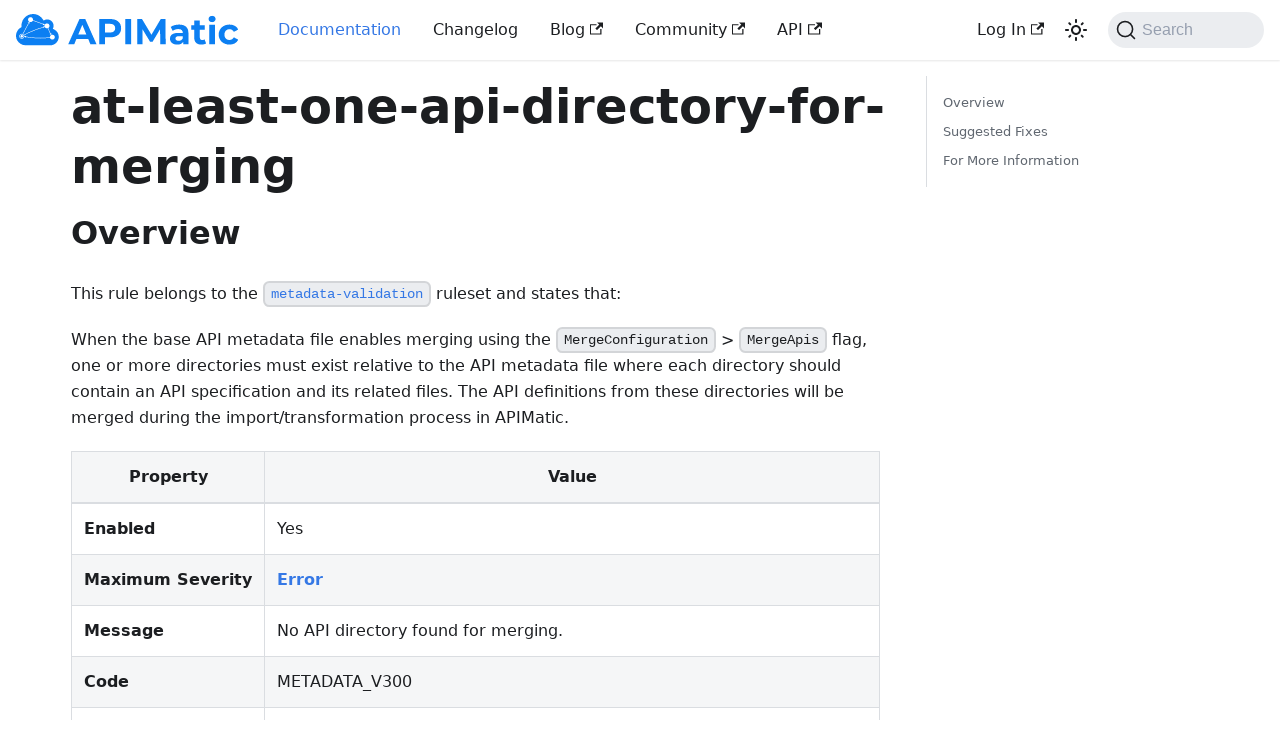

--- FILE ---
content_type: text/html; charset=utf-8
request_url: https://docs.apimatic.io/rulesets/metadata-validation/at-least-one-api-directory-for-merging/
body_size: 4146
content:
<!doctype html>
<html lang="en" dir="ltr" class="docs-wrapper docs-doc-page docs-version-current plugin-docs plugin-id-default docs-doc-id-rulesets/metadata-validation/at-least-one-api-directory-for-merging">
<head>
<meta charset="UTF-8">
<meta name="generator" content="Docusaurus v2.4.1">
<title data-rh="true">at-least-one-api-directory-for-merging | APIMatic Documentation</title><meta data-rh="true" name="viewport" content="width=device-width,initial-scale=1"><meta data-rh="true" name="twitter:card" content="summary_large_image"><meta data-rh="true" property="og:url" content="https://docs.apimatic.io/rulesets/metadata-validation/at-least-one-api-directory-for-merging/"><meta data-rh="true" name="docusaurus_locale" content="en"><meta data-rh="true" name="docsearch:language" content="en"><meta data-rh="true" name="docusaurus_version" content="current"><meta data-rh="true" name="docusaurus_tag" content="docs-default-current"><meta data-rh="true" name="docsearch:version" content="current"><meta data-rh="true" name="docsearch:docusaurus_tag" content="docs-default-current"><meta data-rh="true" property="og:title" content="at-least-one-api-directory-for-merging | APIMatic Documentation"><meta data-rh="true" name="description" content="Overview"><meta data-rh="true" property="og:description" content="Overview"><link data-rh="true" rel="icon" href="/favicon.ico"><link data-rh="true" rel="canonical" href="https://docs.apimatic.io/rulesets/metadata-validation/at-least-one-api-directory-for-merging/"><link data-rh="true" rel="alternate" href="https://docs.apimatic.io/rulesets/metadata-validation/at-least-one-api-directory-for-merging/" hreflang="en"><link data-rh="true" rel="alternate" href="https://docs.apimatic.io/rulesets/metadata-validation/at-least-one-api-directory-for-merging/" hreflang="x-default"><link data-rh="true" rel="preconnect" href="https://4KX90NNC4U-dsn.algolia.net" crossorigin="anonymous"><link rel="preconnect" href="https://www.googletagmanager.com">
<script>window.dataLayer=window.dataLayer||[]</script>
<script>!function(e,t,a,n,g){e[n]=e[n]||[],e[n].push({"gtm.start":(new Date).getTime(),event:"gtm.js"});var m=t.getElementsByTagName(a)[0],r=t.createElement(a);r.async=!0,r.src="https://www.googletagmanager.com/gtm.js?id=GTM-NHW78DW",m.parentNode.insertBefore(r,m)}(window,document,"script","dataLayer")</script>


<link rel="search" type="application/opensearchdescription+xml" title="APIMatic Documentation" href="/opensearch.xml">
<link rel="alternate" type="application/rss+xml" href="/changelog/rss.xml" title="APIMatic Documentation RSS Feed">
<link rel="alternate" type="application/atom+xml" href="/changelog/atom.xml" title="APIMatic Documentation Atom Feed">
<link rel="alternate" type="application/json" href="/changelog/feed.json" title="APIMatic Documentation JSON Feed"><link rel="stylesheet" href="/assets/css/styles.dae15fa2.css">
<link rel="preload" href="/assets/js/runtime~main.6e41a4be.js" as="script">
<link rel="preload" href="/assets/js/main.77a727d9.js" as="script">
</head>
<body class="navigation-with-keyboard">
<noscript><iframe src="https://www.googletagmanager.com/ns.html?id=GTM-NHW78DW" height="0" width="0" style="display:none;visibility:hidden"></iframe></noscript>

<script>!function(){function t(t){document.documentElement.setAttribute("data-theme",t)}var e=function(){var t=null;try{t=new URLSearchParams(window.location.search).get("docusaurus-theme")}catch(t){}return t}()||function(){var t=null;try{t=localStorage.getItem("theme")}catch(t){}return t}();t(null!==e?e:"light")}()</script><div id="__docusaurus">
<div role="region" aria-label="Skip to main content"><a class="skipToContent_fXgn" href="#__docusaurus_skipToContent_fallback">Skip to main content</a></div><nav aria-label="Main" class="navbar navbar--fixed-top"><div class="navbar__inner"><div class="navbar__items"><button aria-label="Toggle navigation bar" aria-expanded="false" class="navbar__toggle clean-btn" type="button"><svg width="30" height="30" viewBox="0 0 30 30" aria-hidden="true"><path stroke="currentColor" stroke-linecap="round" stroke-miterlimit="10" stroke-width="2" d="M4 7h22M4 15h22M4 23h22"></path></svg></button><a href="https://www.apimatic.io" target="_blank" rel="noopener noreferrer" class="navbar__brand"><div class="navbar__logo"><img src="/images/logo.svg" alt="APIMatic Logo" class="themedImage_ToTc themedImage--light_HNdA"><img src="/images/logo.svg" alt="APIMatic Logo" class="themedImage_ToTc themedImage--dark_i4oU"></div></a><a aria-current="page" class="navbar__item navbar__link navbar__link--active" href="/">Documentation</a><a class="navbar__item navbar__link" href="/changelog/">Changelog</a><a href="https://www.apimatic.io/blog" target="_blank" rel="noopener noreferrer" class="navbar__item navbar__link">Blog<svg width="13.5" height="13.5" aria-hidden="true" viewBox="0 0 24 24" class="iconExternalLink_nPIU"><path fill="currentColor" d="M21 13v10h-21v-19h12v2h-10v15h17v-8h2zm3-12h-10.988l4.035 4-6.977 7.07 2.828 2.828 6.977-7.07 4.125 4.172v-11z"></path></svg></a><a href="https://join.slack.com/t/friendsofapimatic/shared_invite/zt-30av44q1c-0op2BNLrIjCx_D8GYX30gg" target="_blank" rel="noopener noreferrer" class="navbar__item navbar__link">Community<svg width="13.5" height="13.5" aria-hidden="true" viewBox="0 0 24 24" class="iconExternalLink_nPIU"><path fill="currentColor" d="M21 13v10h-21v-19h12v2h-10v15h17v-8h2zm3-12h-10.988l4.035 4-6.977 7.07 2.828 2.828 6.977-7.07 4.125 4.172v-11z"></path></svg></a><a href="/platform-api" target="_blank" rel="noopener noreferrer" class="navbar__item navbar__link">API<svg width="13.5" height="13.5" aria-hidden="true" viewBox="0 0 24 24" class="iconExternalLink_nPIU"><path fill="currentColor" d="M21 13v10h-21v-19h12v2h-10v15h17v-8h2zm3-12h-10.988l4.035 4-6.977 7.07 2.828 2.828 6.977-7.07 4.125 4.172v-11z"></path></svg></a></div><div class="navbar__items navbar__items--right"><a href="https://www.apimatic.io/account/login" target="_blank" rel="noopener noreferrer" class="navbar__item navbar__link">Log In<svg width="13.5" height="13.5" aria-hidden="true" viewBox="0 0 24 24" class="iconExternalLink_nPIU"><path fill="currentColor" d="M21 13v10h-21v-19h12v2h-10v15h17v-8h2zm3-12h-10.988l4.035 4-6.977 7.07 2.828 2.828 6.977-7.07 4.125 4.172v-11z"></path></svg></a><div class="toggle_vylO colorModeToggle_DEke"><button class="clean-btn toggleButton_gllP toggleButtonDisabled_aARS" type="button" disabled="" title="Switch between dark and light mode (currently light mode)" aria-label="Switch between dark and light mode (currently light mode)" aria-live="polite"><svg viewBox="0 0 24 24" width="24" height="24" class="lightToggleIcon_pyhR"><path fill="currentColor" d="M12,9c1.65,0,3,1.35,3,3s-1.35,3-3,3s-3-1.35-3-3S10.35,9,12,9 M12,7c-2.76,0-5,2.24-5,5s2.24,5,5,5s5-2.24,5-5 S14.76,7,12,7L12,7z M2,13l2,0c0.55,0,1-0.45,1-1s-0.45-1-1-1l-2,0c-0.55,0-1,0.45-1,1S1.45,13,2,13z M20,13l2,0c0.55,0,1-0.45,1-1 s-0.45-1-1-1l-2,0c-0.55,0-1,0.45-1,1S19.45,13,20,13z M11,2v2c0,0.55,0.45,1,1,1s1-0.45,1-1V2c0-0.55-0.45-1-1-1S11,1.45,11,2z M11,20v2c0,0.55,0.45,1,1,1s1-0.45,1-1v-2c0-0.55-0.45-1-1-1C11.45,19,11,19.45,11,20z M5.99,4.58c-0.39-0.39-1.03-0.39-1.41,0 c-0.39,0.39-0.39,1.03,0,1.41l1.06,1.06c0.39,0.39,1.03,0.39,1.41,0s0.39-1.03,0-1.41L5.99,4.58z M18.36,16.95 c-0.39-0.39-1.03-0.39-1.41,0c-0.39,0.39-0.39,1.03,0,1.41l1.06,1.06c0.39,0.39,1.03,0.39,1.41,0c0.39-0.39,0.39-1.03,0-1.41 L18.36,16.95z M19.42,5.99c0.39-0.39,0.39-1.03,0-1.41c-0.39-0.39-1.03-0.39-1.41,0l-1.06,1.06c-0.39,0.39-0.39,1.03,0,1.41 s1.03,0.39,1.41,0L19.42,5.99z M7.05,18.36c0.39-0.39,0.39-1.03,0-1.41c-0.39-0.39-1.03-0.39-1.41,0l-1.06,1.06 c-0.39,0.39-0.39,1.03,0,1.41s1.03,0.39,1.41,0L7.05,18.36z"></path></svg><svg viewBox="0 0 24 24" width="24" height="24" class="darkToggleIcon_wfgR"><path fill="currentColor" d="M9.37,5.51C9.19,6.15,9.1,6.82,9.1,7.5c0,4.08,3.32,7.4,7.4,7.4c0.68,0,1.35-0.09,1.99-0.27C17.45,17.19,14.93,19,12,19 c-3.86,0-7-3.14-7-7C5,9.07,6.81,6.55,9.37,5.51z M12,3c-4.97,0-9,4.03-9,9s4.03,9,9,9s9-4.03,9-9c0-0.46-0.04-0.92-0.1-1.36 c-0.98,1.37-2.58,2.26-4.4,2.26c-2.98,0-5.4-2.42-5.4-5.4c0-1.81,0.89-3.42,2.26-4.4C12.92,3.04,12.46,3,12,3L12,3z"></path></svg></button></div><div class="searchBox_ZlJk"><button type="button" class="DocSearch DocSearch-Button" aria-label="Search"><span class="DocSearch-Button-Container"><svg width="20" height="20" class="DocSearch-Search-Icon" viewBox="0 0 20 20"><path d="M14.386 14.386l4.0877 4.0877-4.0877-4.0877c-2.9418 2.9419-7.7115 2.9419-10.6533 0-2.9419-2.9418-2.9419-7.7115 0-10.6533 2.9418-2.9419 7.7115-2.9419 10.6533 0 2.9419 2.9418 2.9419 7.7115 0 10.6533z" stroke="currentColor" fill="none" fill-rule="evenodd" stroke-linecap="round" stroke-linejoin="round"></path></svg><span class="DocSearch-Button-Placeholder">Search</span></span><span class="DocSearch-Button-Keys"></span></button></div></div></div><div role="presentation" class="navbar-sidebar__backdrop"></div></nav><div id="__docusaurus_skipToContent_fallback" class="main-wrapper mainWrapper_z2l0 docsWrapper_BCFX"><button aria-label="Scroll back to top" class="clean-btn theme-back-to-top-button backToTopButton_sjWU" type="button"></button><div class="docPage__5DB"><main class="docMainContainer_gTbr docMainContainerEnhanced_Uz_u"><div class="container padding-top--md padding-bottom--lg"><div class="row"><div class="col docItemCol_VOVn"><div class="docItemContainer_Djhp"><article><div class="tocCollapsible_ETCw theme-doc-toc-mobile tocMobile_ITEo"><button type="button" class="clean-btn tocCollapsibleButton_TO0P">On this page</button></div><div class="theme-doc-markdown markdown"><header><h1>at-least-one-api-directory-for-merging</h1></header><h2 class="anchor anchorWithStickyNavbar_LWe7" id="overview">Overview<a href="#overview" class="hash-link" aria-label="Direct link to Overview" title="Direct link to Overview">​</a></h2><p>This rule belongs to the <a href="/rulesets/metadata-validation/overview/"><code>metadata-validation</code></a> ruleset and states that: </p><p>When the base API metadata file enables merging using the <code>MergeConfiguration</code> <!-- -->&gt;<!-- --> <code>MergeApis</code> flag, one or more directories must exist relative to the API metadata file where each directory should contain an API specification and its related files. The API definitions from these directories will be merged during the import/transformation process in APIMatic.</p><table><thead><tr><th>Property</th><th>Value</th></tr></thead><tbody><tr><td><strong>Enabled</strong></td><td>Yes</td></tr><tr><td><strong>Maximum Severity</strong></td><td><a href="/validate-lint-apis/overview/#severity-of-messages"><strong>Error</strong></a></td></tr><tr><td><strong>Message</strong></td><td>No API directory found for merging.</td></tr><tr><td><strong>Code</strong></td><td>METADATA_V300</td></tr><tr><td><strong>Type</strong></td><td><a href="/validate-lint-apis/overview/#validation-versus-linting-rules">Validation</a></td></tr><tr><td><strong>Rule System</strong></td><td><a href="/validate-lint-apis/overview/#rule-system-of-a-message">Semantic</a></td></tr><tr><td><strong>Broad Category</strong></td><td>Merge Configuration</td></tr><tr><td><strong>Tags</strong></td><td><code>metadata</code> <code>api specification</code> <code>api</code> <code>file</code> <code>validation</code> <code>directory</code> <code>merge</code></td></tr></tbody></table><h2 class="anchor anchorWithStickyNavbar_LWe7" id="suggested-fixes">Suggested Fixes<a href="#suggested-fixes" class="hash-link" aria-label="Direct link to Suggested Fixes" title="Direct link to Suggested Fixes">​</a></h2><ul><li>Ensure that all files related to API definitions you intend to merge are present in dedicated directories relative to the base API metadata file.</li><li>If you do not intend to merge API definitions, disable the <code>MergeConfiguration</code> <!-- -->&gt;<!-- --> <code>MergeApis</code> flag in the API Metadata file.</li></ul><h2 class="anchor anchorWithStickyNavbar_LWe7" id="for-more-information">For More Information<a href="#for-more-information" class="hash-link" aria-label="Direct link to For More Information" title="Direct link to For More Information">​</a></h2><ul><li><a href="https://docs.apimatic.io/manage-apis/api-merging/#merge-configuration-object" target="_blank" rel="noopener noreferrer">https://docs.apimatic.io/manage-apis/api-merging/#merge-configuration-object</a></li><li><a href="https://docs.apimatic.io/manage-apis/api-merging/" target="_blank" rel="noopener noreferrer">https://docs.apimatic.io/manage-apis/api-merging/</a></li><li><a href="https://docs.apimatic.io/manage-apis/apimatic-metadata" target="_blank" rel="noopener noreferrer">https://docs.apimatic.io/manage-apis/apimatic-metadata</a></li><li><a href="https://docs.apimatic.io/rulesets/overview/" target="_blank" rel="noopener noreferrer">https://docs.apimatic.io/rulesets/overview/</a></li></ul></div></article><nav class="pagination-nav docusaurus-mt-lg" aria-label="Docs pages"></nav></div></div><div class="col col--3"><div class="tableOfContents_bqdL thin-scrollbar theme-doc-toc-desktop"><ul class="table-of-contents table-of-contents__left-border"><li><a href="#overview" class="table-of-contents__link toc-highlight">Overview</a></li><li><a href="#suggested-fixes" class="table-of-contents__link toc-highlight">Suggested Fixes</a></li><li><a href="#for-more-information" class="table-of-contents__link toc-highlight">For More Information</a></li></ul></div></div></div></div></main></div></div><footer class="footer footer--dark"><div class="container container-fluid"><div class="row footer__links"><div class="col footer__col"><div class="footer__title">Docs</div><ul class="footer__items clean-list"><li class="footer__item"><a class="footer__link-item" href="/getting-started/defining-your-first-api/">Getting Started</a></li><li class="footer__item"><a class="footer__link-item" href="/generate-sdks/overview-sdks/">Generate SDKs</a></li><li class="footer__item"><a class="footer__link-item" href="/publish-apis/hosting-your-portal/">Developer Experience Portal</a></li><li class="footer__item"><a class="footer__link-item" href="/api-transformer/overview-transformer/">API Transformer</a></li></ul></div><div class="col footer__col"><div class="footer__title">Community</div><ul class="footer__items clean-list"><li class="footer__item"><a href="https://www.linkedin.com/company/apimatic-limited" target="_blank" rel="noopener noreferrer" class="footer__link-item">LinkedIn<svg width="13.5" height="13.5" aria-hidden="true" viewBox="0 0 24 24" class="iconExternalLink_nPIU"><path fill="currentColor" d="M21 13v10h-21v-19h12v2h-10v15h17v-8h2zm3-12h-10.988l4.035 4-6.977 7.07 2.828 2.828 6.977-7.07 4.125 4.172v-11z"></path></svg></a></li><li class="footer__item"><a href="https://twitter.com/apimatic" target="_blank" rel="noopener noreferrer" class="footer__link-item">Twitter<svg width="13.5" height="13.5" aria-hidden="true" viewBox="0 0 24 24" class="iconExternalLink_nPIU"><path fill="currentColor" d="M21 13v10h-21v-19h12v2h-10v15h17v-8h2zm3-12h-10.988l4.035 4-6.977 7.07 2.828 2.828 6.977-7.07 4.125 4.172v-11z"></path></svg></a></li></ul></div><div class="col footer__col"><div class="footer__title">More</div><ul class="footer__items clean-list"><li class="footer__item"><a href="https://www.apimatic.io/blog" target="_blank" rel="noopener noreferrer" class="footer__link-item">Blog</a></li></ul></div></div><div class="footer__bottom text--center"><div class="footer__copyright">Copyright © 2026 APIMatic</div></div></div></footer></div>
<script src="/assets/js/runtime~main.6e41a4be.js"></script>
<script src="/assets/js/main.77a727d9.js"></script>
</body>
</html>

--- FILE ---
content_type: application/javascript
request_url: https://docs.apimatic.io/assets/js/17896441.432e8a02.js
body_size: 4687
content:
"use strict";(self.webpackChunkapimatic_docs=self.webpackChunkapimatic_docs||[]).push([[27918],{78945:(e,t,n)=>{n.r(t),n.d(t,{default:()=>ie});var a=n(67294),l=n(10833),o=n(902);const r=a.createContext(null);function s(e){let{children:t,content:n}=e;const l=function(e){return(0,a.useMemo)((()=>({metadata:e.metadata,frontMatter:e.frontMatter,assets:e.assets,contentTitle:e.contentTitle,toc:e.toc})),[e])}(n);return a.createElement(r.Provider,{value:l},t)}function c(){const e=(0,a.useContext)(r);if(null===e)throw new o.i6("DocProvider");return e}function i(){const{metadata:e,frontMatter:t,assets:n}=c();return a.createElement(l.d,{title:e.title,description:e.description,keywords:t.keywords,image:n.image??t.image})}var d=n(86010),m=n(87524),u=n(87462),v=n(95999),b=n(32244);function p(e){const{previous:t,next:n}=e;return a.createElement("nav",{className:"pagination-nav docusaurus-mt-lg","aria-label":(0,v.I)({id:"theme.docs.paginator.navAriaLabel",message:"Docs pages",description:"The ARIA label for the docs pagination"})},t&&a.createElement(b.Z,(0,u.Z)({},t,{subLabel:a.createElement(v.Z,{id:"theme.docs.paginator.previous",description:"The label used to navigate to the previous doc"},"Previous")})),n&&a.createElement(b.Z,(0,u.Z)({},n,{subLabel:a.createElement(v.Z,{id:"theme.docs.paginator.next",description:"The label used to navigate to the next doc"},"Next"),isNext:!0})))}function h(){const{metadata:e}=c();return a.createElement(p,{previous:e.previous,next:e.next})}var f=n(52263),E=n(39960),g=n(80143),L=n(35281),C=n(60373),N=n(74477);const _={unreleased:function(e){let{siteTitle:t,versionMetadata:n}=e;return a.createElement(v.Z,{id:"theme.docs.versions.unreleasedVersionLabel",description:"The label used to tell the user that he's browsing an unreleased doc version",values:{siteTitle:t,versionLabel:a.createElement("b",null,n.label)}},"This is unreleased documentation for {siteTitle} {versionLabel} version.")},unmaintained:function(e){let{siteTitle:t,versionMetadata:n}=e;return a.createElement(v.Z,{id:"theme.docs.versions.unmaintainedVersionLabel",description:"The label used to tell the user that he's browsing an unmaintained doc version",values:{siteTitle:t,versionLabel:a.createElement("b",null,n.label)}},"This is documentation for {siteTitle} {versionLabel}, which is no longer actively maintained.")}};function k(e){const t=_[e.versionMetadata.banner];return a.createElement(t,e)}function Z(e){let{versionLabel:t,to:n,onClick:l}=e;return a.createElement(v.Z,{id:"theme.docs.versions.latestVersionSuggestionLabel",description:"The label used to tell the user to check the latest version",values:{versionLabel:t,latestVersionLink:a.createElement("b",null,a.createElement(E.Z,{to:n,onClick:l},a.createElement(v.Z,{id:"theme.docs.versions.latestVersionLinkLabel",description:"The label used for the latest version suggestion link label"},"latest version")))}},"For up-to-date documentation, see the {latestVersionLink} ({versionLabel}).")}function x(e){let{className:t,versionMetadata:n}=e;const{siteConfig:{title:l}}=(0,f.Z)(),{pluginId:o}=(0,g.gA)({failfast:!0}),{savePreferredVersionName:r}=(0,C.J)(o),{latestDocSuggestion:s,latestVersionSuggestion:c}=(0,g.Jo)(o),i=s??(m=c).docs.find((e=>e.id===m.mainDocId));var m;return a.createElement("div",{className:(0,d.Z)(t,L.k.docs.docVersionBanner,"alert alert--warning margin-bottom--md"),role:"alert"},a.createElement("div",null,a.createElement(k,{siteTitle:l,versionMetadata:n})),a.createElement("div",{className:"margin-top--md"},a.createElement(Z,{versionLabel:c.label,to:i.path,onClick:()=>r(c.name)})))}function T(e){let{className:t}=e;const n=(0,N.E)();return n.banner?a.createElement(x,{className:t,versionMetadata:n}):null}function H(e){let{className:t}=e;const n=(0,N.E)();return n.badge?a.createElement("span",{className:(0,d.Z)(t,L.k.docs.docVersionBadge,"badge badge--secondary")},a.createElement(v.Z,{id:"theme.docs.versionBadge.label",values:{versionLabel:n.label}},"Version: {versionLabel}")):null}function U(e){let{lastUpdatedAt:t,formattedLastUpdatedAt:n}=e;return a.createElement(v.Z,{id:"theme.lastUpdated.atDate",description:"The words used to describe on which date a page has been last updated",values:{date:a.createElement("b",null,a.createElement("time",{dateTime:new Date(1e3*t).toISOString()},n))}}," on {date}")}function w(e){let{lastUpdatedBy:t}=e;return a.createElement(v.Z,{id:"theme.lastUpdated.byUser",description:"The words used to describe by who the page has been last updated",values:{user:a.createElement("b",null,t)}}," by {user}")}function y(e){let{lastUpdatedAt:t,formattedLastUpdatedAt:n,lastUpdatedBy:l}=e;return a.createElement("span",{className:L.k.common.lastUpdated},a.createElement(v.Z,{id:"theme.lastUpdated.lastUpdatedAtBy",description:"The sentence used to display when a page has been last updated, and by who",values:{atDate:t&&n?a.createElement(U,{lastUpdatedAt:t,formattedLastUpdatedAt:n}):"",byUser:l?a.createElement(w,{lastUpdatedBy:l}):""}},"Last updated{atDate}{byUser}"),!1)}var A=n(84881),M=n(71526);const I={lastUpdated:"lastUpdated_vwxv"};function B(e){return a.createElement("div",{className:(0,d.Z)(L.k.docs.docFooterTagsRow,"row margin-bottom--sm")},a.createElement("div",{className:"col"},a.createElement(M.Z,e)))}function O(e){let{editUrl:t,lastUpdatedAt:n,lastUpdatedBy:l,formattedLastUpdatedAt:o}=e;return a.createElement("div",{className:(0,d.Z)(L.k.docs.docFooterEditMetaRow,"row")},a.createElement("div",{className:"col"},t&&a.createElement(A.Z,{editUrl:t})),a.createElement("div",{className:(0,d.Z)("col",I.lastUpdated)},(n||l)&&a.createElement(y,{lastUpdatedAt:n,formattedLastUpdatedAt:o,lastUpdatedBy:l})))}function P(){const{metadata:e}=c(),{editUrl:t,lastUpdatedAt:n,formattedLastUpdatedAt:l,lastUpdatedBy:o,tags:r}=e,s=r.length>0,i=!!(t||n||o);return s||i?a.createElement("footer",{className:(0,d.Z)(L.k.docs.docFooter,"docusaurus-mt-lg")},s&&a.createElement(B,{tags:r}),i&&a.createElement(O,{editUrl:t,lastUpdatedAt:n,lastUpdatedBy:o,formattedLastUpdatedAt:l})):null}var S=n(86043),V=n(93743);const D={tocCollapsibleButton:"tocCollapsibleButton_TO0P",tocCollapsibleButtonExpanded:"tocCollapsibleButtonExpanded_MG3E"};function R(e){let{collapsed:t,...n}=e;return a.createElement("button",(0,u.Z)({type:"button"},n,{className:(0,d.Z)("clean-btn",D.tocCollapsibleButton,!t&&D.tocCollapsibleButtonExpanded,n.className)}),a.createElement(v.Z,{id:"theme.TOCCollapsible.toggleButtonLabel",description:"The label used by the button on the collapsible TOC component"},"On this page"))}const F={tocCollapsible:"tocCollapsible_ETCw",tocCollapsibleContent:"tocCollapsibleContent_vkbj",tocCollapsibleExpanded:"tocCollapsibleExpanded_sAul"};function z(e){let{toc:t,className:n,minHeadingLevel:l,maxHeadingLevel:o}=e;const{collapsed:r,toggleCollapsed:s}=(0,S.u)({initialState:!0});return a.createElement("div",{className:(0,d.Z)(F.tocCollapsible,!r&&F.tocCollapsibleExpanded,n)},a.createElement(R,{collapsed:r,onClick:s}),a.createElement(S.z,{lazy:!0,className:F.tocCollapsibleContent,collapsed:r},a.createElement(V.Z,{toc:t,minHeadingLevel:l,maxHeadingLevel:o})))}const q={tocMobile:"tocMobile_ITEo"};function j(){const{toc:e,frontMatter:t}=c();return a.createElement(z,{toc:e,minHeadingLevel:t.toc_min_heading_level,maxHeadingLevel:t.toc_max_heading_level,className:(0,d.Z)(L.k.docs.docTocMobile,q.tocMobile)})}var $=n(39407);function G(){const{toc:e,frontMatter:t}=c();return a.createElement($.Z,{toc:e,minHeadingLevel:t.toc_min_heading_level,maxHeadingLevel:t.toc_max_heading_level,className:L.k.docs.docTocDesktop})}var J=n(92503),W=n(7382);function Y(e){let{children:t}=e;const n=function(){const{metadata:e,frontMatter:t,contentTitle:n}=c();return t.hide_title||void 0!==n?null:e.title}();return a.createElement("div",{className:(0,d.Z)(L.k.docs.docMarkdown,"markdown")},n&&a.createElement("header",null,a.createElement(J.Z,{as:"h1"},n)),a.createElement(W.Z,null,t))}var K=n(53438),Q=n(48596),X=n(44996);function ee(e){return a.createElement("svg",(0,u.Z)({viewBox:"0 0 24 24"},e),a.createElement("path",{d:"M10 19v-5h4v5c0 .55.45 1 1 1h3c.55 0 1-.45 1-1v-7h1.7c.46 0 .68-.57.33-.87L12.67 3.6c-.38-.34-.96-.34-1.34 0l-8.36 7.53c-.34.3-.13.87.33.87H5v7c0 .55.45 1 1 1h3c.55 0 1-.45 1-1z",fill:"currentColor"}))}const te={breadcrumbHomeIcon:"breadcrumbHomeIcon_YNFT"};function ne(){const e=(0,X.Z)("/");return a.createElement("li",{className:"breadcrumbs__item"},a.createElement(E.Z,{"aria-label":(0,v.I)({id:"theme.docs.breadcrumbs.home",message:"Home page",description:"The ARIA label for the home page in the breadcrumbs"}),className:"breadcrumbs__link",href:e},a.createElement(ee,{className:te.breadcrumbHomeIcon})))}const ae={breadcrumbsContainer:"breadcrumbsContainer_Z_bl"};function le(e){let{children:t,href:n,isLast:l}=e;const o="breadcrumbs__link";return l?a.createElement("span",{className:o,itemProp:"name"},t):n?a.createElement(E.Z,{className:o,href:n,itemProp:"item"},a.createElement("span",{itemProp:"name"},t)):a.createElement("span",{className:o},t)}function oe(e){let{children:t,active:n,index:l,addMicrodata:o}=e;return a.createElement("li",(0,u.Z)({},o&&{itemScope:!0,itemProp:"itemListElement",itemType:"https://schema.org/ListItem"},{className:(0,d.Z)("breadcrumbs__item",{"breadcrumbs__item--active":n})}),t,a.createElement("meta",{itemProp:"position",content:String(l+1)}))}function re(){const e=(0,K.s1)(),t=(0,Q.Ns)();return e?a.createElement("nav",{className:(0,d.Z)(L.k.docs.docBreadcrumbs,ae.breadcrumbsContainer),"aria-label":(0,v.I)({id:"theme.docs.breadcrumbs.navAriaLabel",message:"Breadcrumbs",description:"The ARIA label for the breadcrumbs"})},a.createElement("ul",{className:"breadcrumbs",itemScope:!0,itemType:"https://schema.org/BreadcrumbList"},t&&a.createElement(ne,null),e.map(((t,n)=>{const l=n===e.length-1;return a.createElement(oe,{key:n,active:l,index:n,addMicrodata:!!t.href},a.createElement(le,{href:t.href,isLast:l},t.label))})))):null}const se={docItemContainer:"docItemContainer_Djhp",docItemCol:"docItemCol_VOVn"};function ce(e){let{children:t}=e;const n=function(){const{frontMatter:e,toc:t}=c(),n=(0,m.i)(),l=e.hide_table_of_contents,o=!l&&t.length>0;return{hidden:l,mobile:o?a.createElement(j,null):void 0,desktop:!o||"desktop"!==n&&"ssr"!==n?void 0:a.createElement(G,null)}}();return a.createElement("div",{className:"row"},a.createElement("div",{className:(0,d.Z)("col",!n.hidden&&se.docItemCol)},a.createElement(T,null),a.createElement("div",{className:se.docItemContainer},a.createElement("article",null,a.createElement(re,null),a.createElement(H,null),n.mobile,a.createElement(Y,null,t),a.createElement(P,null)),a.createElement(h,null))),n.desktop&&a.createElement("div",{className:"col col--3"},n.desktop))}function ie(e){const t=`docs-doc-id-${e.content.metadata.unversionedId}`,n=e.content;return a.createElement(s,{content:e.content},a.createElement(l.FG,{className:t},a.createElement(i,null),a.createElement(ce,null,a.createElement(n,null))))}},39407:(e,t,n)=>{n.d(t,{Z:()=>d});var a=n(87462),l=n(67294),o=n(86010),r=n(93743);const s={tableOfContents:"tableOfContents_bqdL",docItemContainer:"docItemContainer_F8PC"},c="table-of-contents__link toc-highlight",i="table-of-contents__link--active";function d(e){let{className:t,...n}=e;return l.createElement("div",{className:(0,o.Z)(s.tableOfContents,"thin-scrollbar",t)},l.createElement(r.Z,(0,a.Z)({},n,{linkClassName:c,linkActiveClassName:i})))}},93743:(e,t,n)=>{n.d(t,{Z:()=>b});var a=n(87462),l=n(67294),o=n(86668);function r(e){const t=e.map((e=>({...e,parentIndex:-1,children:[]}))),n=Array(7).fill(-1);t.forEach(((e,t)=>{const a=n.slice(2,e.level);e.parentIndex=Math.max(...a),n[e.level]=t}));const a=[];return t.forEach((e=>{const{parentIndex:n,...l}=e;n>=0?t[n].children.push(l):a.push(l)})),a}function s(e){let{toc:t,minHeadingLevel:n,maxHeadingLevel:a}=e;return t.flatMap((e=>{const t=s({toc:e.children,minHeadingLevel:n,maxHeadingLevel:a});return function(e){return e.level>=n&&e.level<=a}(e)?[{...e,children:t}]:t}))}function c(e){const t=e.getBoundingClientRect();return t.top===t.bottom?c(e.parentNode):t}function i(e,t){let{anchorTopOffset:n}=t;const a=e.find((e=>c(e).top>=n));if(a){return function(e){return e.top>0&&e.bottom<window.innerHeight/2}(c(a))?a:e[e.indexOf(a)-1]??null}return e[e.length-1]??null}function d(){const e=(0,l.useRef)(0),{navbar:{hideOnScroll:t}}=(0,o.L)();return(0,l.useEffect)((()=>{e.current=t?0:document.querySelector(".navbar").clientHeight}),[t]),e}function m(e){const t=(0,l.useRef)(void 0),n=d();(0,l.useEffect)((()=>{if(!e)return()=>{};const{linkClassName:a,linkActiveClassName:l,minHeadingLevel:o,maxHeadingLevel:r}=e;function s(){const e=function(e){return Array.from(document.getElementsByClassName(e))}(a),s=function(e){let{minHeadingLevel:t,maxHeadingLevel:n}=e;const a=[];for(let l=t;l<=n;l+=1)a.push(`h${l}.anchor`);return Array.from(document.querySelectorAll(a.join()))}({minHeadingLevel:o,maxHeadingLevel:r}),c=i(s,{anchorTopOffset:n.current}),d=e.find((e=>c&&c.id===function(e){return decodeURIComponent(e.href.substring(e.href.indexOf("#")+1))}(e)));e.forEach((e=>{!function(e,n){n?(t.current&&t.current!==e&&t.current.classList.remove(l),e.classList.add(l),t.current=e):e.classList.remove(l)}(e,e===d)}))}return document.addEventListener("scroll",s),document.addEventListener("resize",s),s(),()=>{document.removeEventListener("scroll",s),document.removeEventListener("resize",s)}}),[e,n])}function u(e){let{toc:t,className:n,linkClassName:a,isChild:o}=e;return t.length?l.createElement("ul",{className:o?void 0:n},t.map((e=>l.createElement("li",{key:e.id},l.createElement("a",{href:`#${e.id}`,className:a??void 0,dangerouslySetInnerHTML:{__html:e.value}}),l.createElement(u,{isChild:!0,toc:e.children,className:n,linkClassName:a}))))):null}const v=l.memo(u);function b(e){let{toc:t,className:n="table-of-contents table-of-contents__left-border",linkClassName:c="table-of-contents__link",linkActiveClassName:i,minHeadingLevel:d,maxHeadingLevel:u,...b}=e;const p=(0,o.L)(),h=d??p.tableOfContents.minHeadingLevel,f=u??p.tableOfContents.maxHeadingLevel,E=function(e){let{toc:t,minHeadingLevel:n,maxHeadingLevel:a}=e;return(0,l.useMemo)((()=>s({toc:r(t),minHeadingLevel:n,maxHeadingLevel:a})),[t,n,a])}({toc:t,minHeadingLevel:h,maxHeadingLevel:f});return m((0,l.useMemo)((()=>{if(c&&i)return{linkClassName:c,linkActiveClassName:i,minHeadingLevel:h,maxHeadingLevel:f}}),[c,i,h,f])),l.createElement(v,(0,a.Z)({toc:E,className:n,linkClassName:c},b))}},74477:(e,t,n)=>{n.d(t,{E:()=>s,q:()=>r});var a=n(67294),l=n(902);const o=a.createContext(null);function r(e){let{children:t,version:n}=e;return a.createElement(o.Provider,{value:n},t)}function s(){const e=(0,a.useContext)(o);if(null===e)throw new l.i6("DocsVersionProvider");return e}},62266:(e,t,n)=>{n.d(t,{Z:()=>r});var a=n(67294),l=n(39960),o=n(72389);function r(e){const t=(0,o.Z)();return function(e,t){const{href:n}=e;if(""===n||null==n||!n.startsWith("https://"))return;const a=new URL(n),l=t&&!!window._apimaticCrossDomainTrackingParams,o=function(e){return s.some((t=>e.hostname===t||e.hostname.endsWith("."+t)))}(a),r=a.searchParams.has("__hstc");o&&(e.rel=void 0,l&&!r&&(a.search+=(a.search?"&":"?")+window._apimaticCrossDomainTrackingParams,e.href=a.toString()))}(e={...e},t),a.createElement(l.Z,e)}const s=["sdks.io","apimatic.dev"]}}]);

--- FILE ---
content_type: image/svg+xml
request_url: https://docs.apimatic.io/images/logo.svg
body_size: 3280
content:
<svg width="298" height="43" viewBox="0 0 298 43" fill="none" xmlns="http://www.w3.org/2000/svg">
<path d="M39.8145 42.0533H12.6806C7.83865 41.9488 3.45661 39.1635 1.29596 34.8201C0.627803 33.4622 0.211293 31.9999 0.0637782 30.5028C0.00303702 29.8499 -0.0143176 29.1884 0.0117144 28.5356C0.133197 26.2464 0.862091 24.0268 2.12898 22.1206C3.40454 20.197 5.17471 18.6563 7.23992 17.6466C7.34404 17.5857 7.54362 17.5335 7.50024 17.3681C7.2833 15.6969 7.33537 13.9996 7.65643 12.3458C8.15971 9.87376 9.26173 7.56715 10.8584 5.62611C13.9995 1.84847 18.7287 -0.231835 23.6227 0.0205875C26.1998 0.151151 28.7163 0.908417 30.929 2.24016C33.0723 3.53709 34.8772 5.33016 36.1788 7.4801C36.4478 7.90661 36.6473 8.36793 36.9077 8.79444C40.2311 6.53134 44.6738 6.84469 47.6502 9.55171C49.2468 11.0227 50.2273 13.0421 50.4009 15.2095C50.505 16.6979 50.2187 18.1863 49.5592 19.5267C49.4811 19.6747 49.4117 19.814 49.3509 19.962C50.0278 20.2057 50.6872 20.4929 51.3293 20.8237C53.5594 22.0249 55.3383 23.9398 56.3709 26.2638C57.3948 28.6052 57.5857 31.2165 56.9175 33.6885C56.4229 35.5425 55.4597 37.2311 54.1148 38.5977C52.0322 40.7389 49.1947 41.9923 46.2184 42.0707C44.0838 42.062 41.9492 42.062 39.8145 42.062V42.0533ZM45.4635 31.9216C45.5763 32.1217 45.6631 32.3307 45.7498 32.5483C46.5829 34.2021 48.5873 34.8723 50.2447 34.0454C50.8608 33.7407 51.3641 33.2446 51.6851 32.644C52.171 31.7388 52.1971 30.6594 51.7632 29.7281C51.286 28.7271 50.3488 28.0221 49.2555 27.8567C48.5786 27.7609 47.8845 27.8567 47.251 28.1352C47.1556 27.317 47.1989 26.4814 47.1382 25.6458C46.9213 25.8373 46.739 26.0723 46.5395 26.2725C46.4267 26.0984 46.3312 25.9069 46.2531 25.7154C45.2118 23.4872 44.1966 21.2328 43.2334 18.9697C43.1466 18.8304 43.3028 18.7347 43.407 18.665C44.1011 18.2211 44.5958 17.5248 44.7953 16.724C44.9776 15.9319 44.8734 15.0963 44.5003 14.3738C44.0057 13.4686 43.1206 12.8506 42.1054 12.6852C41.2463 12.546 40.3699 12.7462 39.641 13.2336C39.1985 13.5644 38.834 13.9822 38.5563 14.4696C37.975 13.8603 37.437 13.1988 36.8643 12.5721C36.7775 12.8419 36.8209 13.1378 36.7601 13.4164C36.6734 13.399 36.5953 13.3816 36.5172 13.3555C32.0136 11.6407 27.5014 9.97821 22.9632 8.35923C22.8417 8.33312 22.7289 8.24607 22.7897 8.10681C23.0066 6.80988 22.4339 5.51295 21.3319 4.7992C20.4034 4.20732 19.2493 4.09416 18.2254 4.51197C17.5659 4.7818 17.0106 5.26053 16.6374 5.86982C16.0561 6.8621 16.0214 8.0894 16.5594 9.10779C16.8717 9.63005 17.2969 10.074 17.8089 10.4047C17.1407 10.9531 16.4205 11.4318 15.7697 12.0063C16.0821 12.0324 16.3858 12.0846 16.6895 12.1456C14.121 17.0112 11.5265 21.8595 8.91464 26.699C8.87125 26.847 8.72374 26.8122 8.61093 26.7774C7.22256 26.4031 5.74742 26.9514 4.94043 28.1526C4.30698 29.1101 4.22021 30.3287 4.7235 31.3645C5.53916 33.027 7.54362 33.7233 9.20099 32.9051C9.40924 32.8007 9.60882 32.6788 9.79105 32.5396C10.4939 31.9825 10.9538 31.1643 11.0493 30.2765C11.7174 30.7639 12.3335 31.3384 12.9843 31.8606C12.9669 31.5473 12.9062 31.2426 12.9149 30.938C13.1665 30.9641 13.4095 31.0076 13.6611 31.0598C23.9524 32.9574 34.478 33.2707 44.8647 31.9912C45.0383 31.9738 45.2032 31.9303 45.3767 31.9303C45.4114 31.9303 45.4374 31.9303 45.4722 31.9303L45.4635 31.9216ZM6.40689 32.2088C5.45239 31.6865 4.93175 30.6159 5.11397 29.5366C5.37429 28.1091 6.72796 27.169 8.15103 27.4302C9.02744 27.5869 9.76501 28.1874 10.1034 29.0143C10.4592 29.8935 10.2943 30.9032 9.67824 31.6256C9.17496 32.2088 8.43739 32.5396 7.66511 32.5396C7.22256 32.5396 6.79737 32.4264 6.41557 32.2175L6.40689 32.2088ZM7.19653 28.3615C6.43293 28.5791 5.93832 29.3103 5.99906 30.1024C6.07716 30.938 6.74531 31.5908 7.57833 31.643C8.43739 31.6952 9.20967 31.0947 9.36586 30.2416C9.46999 29.5888 9.19231 28.936 8.63696 28.5791C8.35061 28.3963 8.02087 28.2919 7.68246 28.2919C7.51759 28.2919 7.35272 28.318 7.19653 28.3615ZM27.1544 31.9564C22.4339 31.7214 17.7308 31.1556 13.0797 30.259C13.2273 29.9892 13.3921 29.7368 13.5657 29.4844C12.7413 29.5975 11.9257 29.8238 11.1013 29.9544C10.9972 29.8412 11.0493 29.6323 11.0059 29.4757C10.9972 29.2058 10.841 28.9447 10.8323 28.6836C13.1405 27.3867 15.5094 26.1855 17.913 25.0626C23.4058 22.4862 29.0894 20.3536 34.9205 18.665C35.5193 18.4996 36.1093 18.3082 36.7167 18.1776C36.7341 18.4474 36.6907 18.7173 36.7167 18.9871C37.3242 18.4474 37.9142 17.8816 38.5216 17.342C38.8427 17.9339 39.3199 18.43 39.8926 18.7869C40.6736 19.2134 41.576 19.3265 42.4438 19.1176C42.5566 19.0654 42.6 19.2047 42.6434 19.2743C43.2768 20.7279 43.9016 22.1989 44.5697 23.6438C45.0123 24.6448 45.5069 25.6197 45.9321 26.6294C45.6197 26.6903 45.2986 26.7251 44.9862 26.7774C45.1337 26.9253 45.3073 27.0559 45.4808 27.169C45.9841 27.5433 46.5134 27.8915 46.9994 28.2919C46.2531 28.7619 45.7238 29.5018 45.5155 30.3635C45.4288 30.642 45.4808 30.9554 45.3941 31.2339C42.869 31.5908 40.3178 31.7997 37.7667 31.939C35.8837 32.0347 34.0008 32.0869 32.1178 32.0869C30.4691 32.0869 28.8204 32.0434 27.1804 31.9564H27.1544ZM10.3985 27.9959C10.1295 27.6565 9.8084 27.3605 9.46131 27.1168C11.4397 23.4175 13.4355 19.7356 15.3966 16.0276C16.03 14.8439 16.6461 13.6427 17.2969 12.4589C17.5312 12.6504 17.7481 12.8593 17.9738 13.0508C17.9738 12.2065 17.9651 11.3622 17.9911 10.5179C18.5551 10.7616 19.1625 10.8747 19.7786 10.8312C20.9674 10.7268 22.0087 10.013 22.538 8.93371C22.7636 8.98593 22.9806 9.06427 23.1975 9.15131C26.4428 10.3003 29.6708 11.4927 32.8987 12.7026C34.1049 13.164 35.3197 13.5992 36.5172 14.0866C36.3176 14.339 36.0746 14.5566 35.8751 14.8091C36.7341 14.7916 37.5932 14.7046 38.4522 14.6959C38.3307 15.0702 38.2526 15.4619 38.2353 15.8623C38.2353 16.2453 38.2873 16.6369 38.3915 17.0112C37.5845 16.9068 36.7862 16.7588 35.9792 16.6456C36.1788 16.9155 36.387 17.194 36.5866 17.4638C36.4651 17.5422 36.3349 17.5944 36.1961 17.6205C27.3192 20.0664 18.7547 23.5481 10.6848 28.0047C10.6241 28.0395 10.5633 28.0656 10.4939 28.0743C10.4505 28.0743 10.4071 28.0482 10.3898 28.0047L10.3985 27.9959Z" fill="#0C7FF2"/>
<path d="M96.7916 33.4524H81.0423L78.04 40.7466H69.9961L85.112 6.73047H92.8608L108.029 40.7466H99.794L96.7916 33.4524ZM94.3186 27.4726L88.9387 14.4511L83.5587 27.4726H94.3099H94.3186Z" fill="#0C7FF2"/>
<path d="M140.977 19.0652C140.977 26.6466 135.311 31.3643 126.251 31.3643H119.422V40.7475H111.578V6.72266H126.26C135.319 6.72266 140.986 11.4403 140.986 19.0652H140.977ZM133.028 19.0652C133.028 15.3224 130.607 13.1377 125.809 13.1377H119.414V24.9493H125.809C130.607 24.9493 133.028 22.7645 133.028 19.0652Z" fill="#0C7FF2"/>
<path d="M146.543 6.72266H154.387V40.7387H146.543V6.72266Z" fill="#0C7FF2"/>
<path d="M193.3 40.7387L193.248 20.3274L183.269 37.1439H179.728L169.793 20.7626V40.7387H162.426V6.72266H168.916L181.611 27.8652L194.115 6.72266H200.563L200.658 40.7387H193.291H193.3Z" fill="#0C7FF2"/>
<path d="M231.233 25.8194V40.7384H224.161V37.483C222.755 39.868 220.039 41.1301 216.212 41.1301C210.104 41.1301 206.477 37.7267 206.477 33.2092C206.477 28.6917 209.722 25.3841 217.67 25.3841H223.675C223.675 22.1288 221.74 20.2312 217.67 20.2312C214.911 20.2312 212.047 21.1539 210.164 22.6597L207.448 17.3589C210.303 15.3221 214.52 14.1992 218.686 14.1992C226.634 14.1992 231.233 17.8898 231.233 25.8107V25.8194ZM223.675 32.4781V29.8059H218.495C214.954 29.8059 213.844 31.1202 213.844 32.8698C213.844 34.7673 215.44 36.0294 218.104 36.0294C220.621 36.0294 222.807 34.863 223.675 32.4781Z" fill="#0C7FF2"/>
<path d="M254.882 39.4755C253.329 40.5897 251.056 41.1293 248.73 41.1293C242.578 41.1293 238.994 37.9697 238.994 31.7462V21.0052H234.977V15.1733H238.994V8.81055H246.552V15.1733H253.043V21.0052H246.552V31.6504C246.552 33.8874 247.767 35.0973 249.797 35.0973C250.908 35.0973 252.027 34.7578 252.852 34.1224L254.882 39.4668V39.4755Z" fill="#0C7FF2"/>
<path d="M258.223 6.72244C258.223 4.33748 260.114 2.49219 262.926 2.49219C265.737 2.49219 267.629 4.24174 267.629 6.57447C267.629 9.09869 265.737 10.944 262.926 10.944C260.114 10.944 258.223 9.09869 258.223 6.71373V6.72244ZM259.142 14.5998H266.7V40.7472H259.142V14.5998Z" fill="#0C7FF2"/>
<path d="M271.785 27.6734C271.785 19.8048 277.842 14.208 286.32 14.208C291.795 14.208 296.108 16.593 297.999 20.8667L292.142 24.0264C290.736 21.5457 288.654 20.4315 286.276 20.4315C282.45 20.4315 279.447 23.1037 279.447 27.6734C279.447 32.2432 282.45 34.9153 286.276 34.9153C288.654 34.9153 290.736 33.8447 292.142 31.3205L297.999 34.5237C296.108 38.7017 291.795 41.1302 286.32 41.1302C277.842 41.1302 271.785 35.5421 271.785 27.6734Z" fill="#0C7FF2"/>
</svg>


--- FILE ---
content_type: application/javascript
request_url: https://docs.apimatic.io/assets/js/e74ecac5.af01a865.js
body_size: 1784
content:
"use strict";(self.webpackChunkapimatic_docs=self.webpackChunkapimatic_docs||[]).push([[37318],{3905:(e,t,a)=>{a.d(t,{Zo:()=>m,kt:()=>g});var r=a(67294);function n(e,t,a){return t in e?Object.defineProperty(e,t,{value:a,enumerable:!0,configurable:!0,writable:!0}):e[t]=a,e}function i(e,t){var a=Object.keys(e);if(Object.getOwnPropertySymbols){var r=Object.getOwnPropertySymbols(e);t&&(r=r.filter((function(t){return Object.getOwnPropertyDescriptor(e,t).enumerable}))),a.push.apply(a,r)}return a}function o(e){for(var t=1;t<arguments.length;t++){var a=null!=arguments[t]?arguments[t]:{};t%2?i(Object(a),!0).forEach((function(t){n(e,t,a[t])})):Object.getOwnPropertyDescriptors?Object.defineProperties(e,Object.getOwnPropertyDescriptors(a)):i(Object(a)).forEach((function(t){Object.defineProperty(e,t,Object.getOwnPropertyDescriptor(a,t))}))}return e}function l(e,t){if(null==e)return{};var a,r,n=function(e,t){if(null==e)return{};var a,r,n={},i=Object.keys(e);for(r=0;r<i.length;r++)a=i[r],t.indexOf(a)>=0||(n[a]=e[a]);return n}(e,t);if(Object.getOwnPropertySymbols){var i=Object.getOwnPropertySymbols(e);for(r=0;r<i.length;r++)a=i[r],t.indexOf(a)>=0||Object.prototype.propertyIsEnumerable.call(e,a)&&(n[a]=e[a])}return n}var p=r.createContext({}),d=function(e){var t=r.useContext(p),a=t;return e&&(a="function"==typeof e?e(t):o(o({},t),e)),a},m=function(e){var t=d(e.components);return r.createElement(p.Provider,{value:t},e.children)},s="mdxType",c={inlineCode:"code",wrapper:function(e){var t=e.children;return r.createElement(r.Fragment,{},t)}},u=r.forwardRef((function(e,t){var a=e.components,n=e.mdxType,i=e.originalType,p=e.parentName,m=l(e,["components","mdxType","originalType","parentName"]),s=d(a),u=n,g=s["".concat(p,".").concat(u)]||s[u]||c[u]||i;return a?r.createElement(g,o(o({ref:t},m),{},{components:a})):r.createElement(g,o({ref:t},m))}));function g(e,t){var a=arguments,n=t&&t.mdxType;if("string"==typeof e||n){var i=a.length,o=new Array(i);o[0]=u;var l={};for(var p in t)hasOwnProperty.call(t,p)&&(l[p]=t[p]);l.originalType=e,l[s]="string"==typeof e?e:n,o[1]=l;for(var d=2;d<i;d++)o[d]=a[d];return r.createElement.apply(null,o)}return r.createElement.apply(null,a)}u.displayName="MDXCreateElement"},7335:(e,t,a)=>{a.r(t),a.d(t,{assets:()=>p,contentTitle:()=>o,default:()=>c,frontMatter:()=>i,metadata:()=>l,toc:()=>d});var r=a(87462),n=(a(67294),a(3905));const i={date:new Date("2024-04-30T09:30:28.788Z"),title:"at-least-one-api-directory-for-merging"},o=void 0,l={unversionedId:"rulesets/metadata-validation/at-least-one-api-directory-for-merging",id:"rulesets/metadata-validation/at-least-one-api-directory-for-merging",title:"at-least-one-api-directory-for-merging",description:"Overview",source:"@site/content/rulesets/metadata-validation/at-least-one-api-directory-for-merging.md",sourceDirName:"rulesets/metadata-validation",slug:"/rulesets/metadata-validation/at-least-one-api-directory-for-merging",permalink:"/rulesets/metadata-validation/at-least-one-api-directory-for-merging",draft:!1,tags:[],version:"current",frontMatter:{date:"2024-04-30T09:30:28.788Z",title:"at-least-one-api-directory-for-merging"}},p={},d=[{value:"Overview",id:"overview",level:2},{value:"Suggested Fixes",id:"suggested-fixes",level:2},{value:"For More Information",id:"for-more-information",level:2}],m={toc:d},s="wrapper";function c(e){let{components:t,...a}=e;return(0,n.kt)(s,(0,r.Z)({},m,a,{components:t,mdxType:"MDXLayout"}),(0,n.kt)("h2",{id:"overview"},"Overview"),(0,n.kt)("p",null,"This rule belongs to the ",(0,n.kt)("a",{parentName:"p",href:"/rulesets/metadata-validation/overview"},(0,n.kt)("inlineCode",{parentName:"a"},"metadata-validation"))," ruleset and states that: "),(0,n.kt)("p",null,"When the base API metadata file enables merging using the ",(0,n.kt)("inlineCode",{parentName:"p"},"MergeConfiguration")," ",">"," ",(0,n.kt)("inlineCode",{parentName:"p"},"MergeApis")," flag, one or more directories must exist relative to the API metadata file where each directory should contain an API specification and its related files. The API definitions from these directories will be merged during the import/transformation process in APIMatic."),(0,n.kt)("table",null,(0,n.kt)("thead",{parentName:"table"},(0,n.kt)("tr",{parentName:"thead"},(0,n.kt)("th",{parentName:"tr",align:null},"Property"),(0,n.kt)("th",{parentName:"tr",align:null},"Value"))),(0,n.kt)("tbody",{parentName:"table"},(0,n.kt)("tr",{parentName:"tbody"},(0,n.kt)("td",{parentName:"tr",align:null},(0,n.kt)("strong",{parentName:"td"},"Enabled")),(0,n.kt)("td",{parentName:"tr",align:null},"Yes")),(0,n.kt)("tr",{parentName:"tbody"},(0,n.kt)("td",{parentName:"tr",align:null},(0,n.kt)("strong",{parentName:"td"},"Maximum Severity")),(0,n.kt)("td",{parentName:"tr",align:null},(0,n.kt)("a",{parentName:"td",href:"/validate-lint-apis/overview/#severity-of-messages"},(0,n.kt)("strong",{parentName:"a"},"Error")))),(0,n.kt)("tr",{parentName:"tbody"},(0,n.kt)("td",{parentName:"tr",align:null},(0,n.kt)("strong",{parentName:"td"},"Message")),(0,n.kt)("td",{parentName:"tr",align:null},"No API directory found for merging.")),(0,n.kt)("tr",{parentName:"tbody"},(0,n.kt)("td",{parentName:"tr",align:null},(0,n.kt)("strong",{parentName:"td"},"Code")),(0,n.kt)("td",{parentName:"tr",align:null},"METADATA_V300")),(0,n.kt)("tr",{parentName:"tbody"},(0,n.kt)("td",{parentName:"tr",align:null},(0,n.kt)("strong",{parentName:"td"},"Type")),(0,n.kt)("td",{parentName:"tr",align:null},(0,n.kt)("a",{parentName:"td",href:"/validate-lint-apis/overview/#validation-versus-linting-rules"},"Validation"))),(0,n.kt)("tr",{parentName:"tbody"},(0,n.kt)("td",{parentName:"tr",align:null},(0,n.kt)("strong",{parentName:"td"},"Rule System")),(0,n.kt)("td",{parentName:"tr",align:null},(0,n.kt)("a",{parentName:"td",href:"/validate-lint-apis/overview/#rule-system-of-a-message"},"Semantic"))),(0,n.kt)("tr",{parentName:"tbody"},(0,n.kt)("td",{parentName:"tr",align:null},(0,n.kt)("strong",{parentName:"td"},"Broad Category")),(0,n.kt)("td",{parentName:"tr",align:null},"Merge Configuration")),(0,n.kt)("tr",{parentName:"tbody"},(0,n.kt)("td",{parentName:"tr",align:null},(0,n.kt)("strong",{parentName:"td"},"Tags")),(0,n.kt)("td",{parentName:"tr",align:null},(0,n.kt)("inlineCode",{parentName:"td"},"metadata")," ",(0,n.kt)("inlineCode",{parentName:"td"},"api specification")," ",(0,n.kt)("inlineCode",{parentName:"td"},"api")," ",(0,n.kt)("inlineCode",{parentName:"td"},"file")," ",(0,n.kt)("inlineCode",{parentName:"td"},"validation")," ",(0,n.kt)("inlineCode",{parentName:"td"},"directory")," ",(0,n.kt)("inlineCode",{parentName:"td"},"merge"))))),(0,n.kt)("h2",{id:"suggested-fixes"},"Suggested Fixes"),(0,n.kt)("ul",null,(0,n.kt)("li",{parentName:"ul"},"Ensure that all files related to API definitions you intend to merge are present in dedicated directories relative to the base API metadata file."),(0,n.kt)("li",{parentName:"ul"},"If you do not intend to merge API definitions, disable the ",(0,n.kt)("inlineCode",{parentName:"li"},"MergeConfiguration")," ",">"," ",(0,n.kt)("inlineCode",{parentName:"li"},"MergeApis")," flag in the API Metadata file.")),(0,n.kt)("h2",{id:"for-more-information"},"For More Information"),(0,n.kt)("ul",null,(0,n.kt)("li",{parentName:"ul"},(0,n.kt)("a",{parentName:"li",href:"https://docs.apimatic.io/manage-apis/api-merging/#merge-configuration-object"},"https://docs.apimatic.io/manage-apis/api-merging/#merge-configuration-object")),(0,n.kt)("li",{parentName:"ul"},(0,n.kt)("a",{parentName:"li",href:"https://docs.apimatic.io/manage-apis/api-merging/"},"https://docs.apimatic.io/manage-apis/api-merging/")),(0,n.kt)("li",{parentName:"ul"},(0,n.kt)("a",{parentName:"li",href:"https://docs.apimatic.io/manage-apis/apimatic-metadata"},"https://docs.apimatic.io/manage-apis/apimatic-metadata")),(0,n.kt)("li",{parentName:"ul"},(0,n.kt)("a",{parentName:"li",href:"https://docs.apimatic.io/rulesets/overview/"},"https://docs.apimatic.io/rulesets/overview/"))))}c.isMDXComponent=!0}}]);